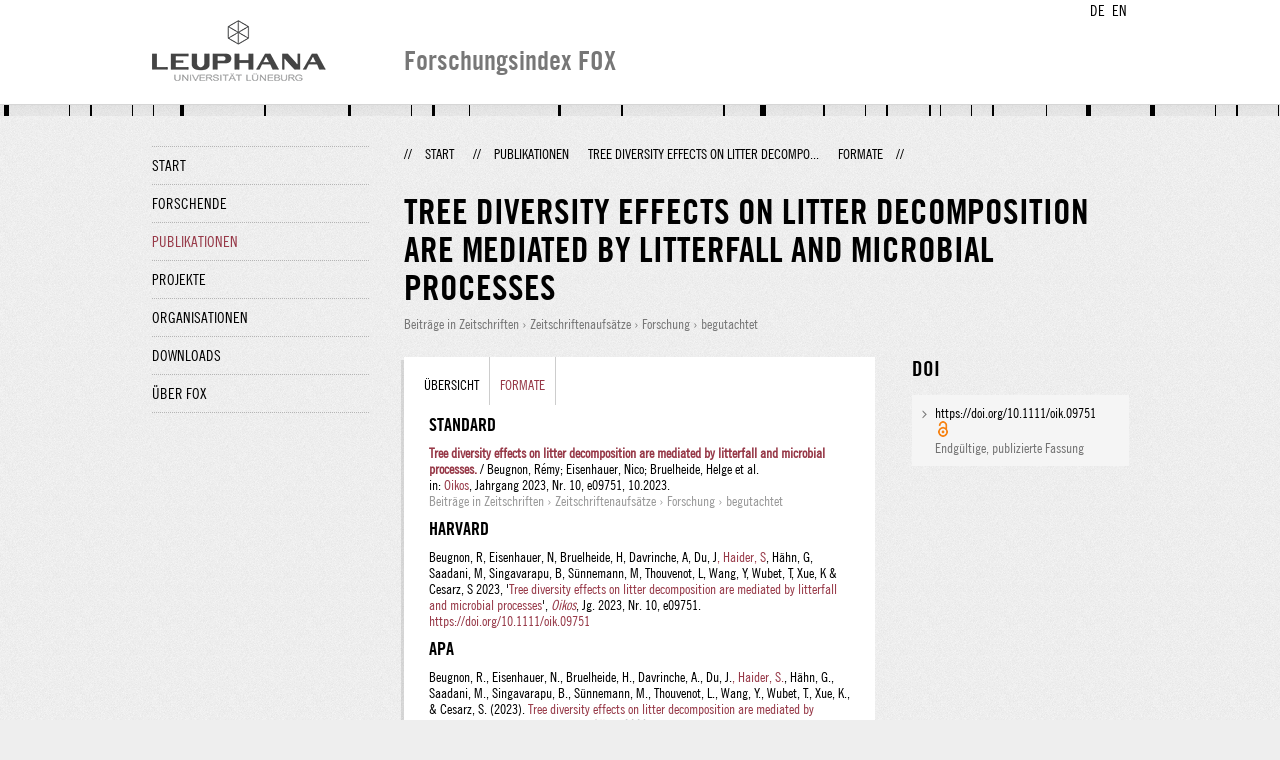

--- FILE ---
content_type: text/html;charset=UTF-8
request_url: http://fox.leuphana.de/portal/de/publications/tree-diversity-effects-on-litter-decomposition-are-mediated-by-litterfall-and-microbial-processes(5172060a-049f-462b-ac65-e60d7c4513a4)/export.html
body_size: 8950
content:
<!DOCTYPE html PUBLIC "-//W3C//DTD XHTML 1.1//EN" "http://www.w3.org/TR/xhtml11/DTD/xhtml11.dtd"><html xmlns="http://www.w3.org/1999/xhtml" lang="de" xml:lang="de"><head>
			<meta http-equiv="Content-Type" content="text/html;charset=utf-8" />
			<title>Tree diversity effects on litter decomposition are mediated by litterfall and microbial processes - Leuphana Universität Lüneburg</title><link type="text/css" rel="stylesheet" href="/portal/resources/style/css/combined/portal.css?stamp=1767241903599" /><script type="text/javascript" src="/portal/dwr/engine.js?stamp=1767241903599"></script><script type="text/javascript" src="/portal/dwr/interface/PureFacade.js?stamp=1767241903599"></script><script type="text/javascript" src="/portal/resources/style/lib/prototype.js?stamp=1767241903599"></script><script type="text/javascript" src="/portal/resources/style/js/atira.js?stamp=1767241903599"></script><script type="text/javascript" src="/portal/resources/style/js/atira_chart.js?stamp=1767241903599"></script><script type="text/javascript" src="/portal/dwr/interface/GraphFacade.js?stamp=1767241903599"></script><link type="text/css" rel="stylesheet" href="/portal/resources/style/css/combined/portal.css?stamp=1767241903599" /><script type="text/javascript" src="/portal/resources/style/js/jquery-3.1.1.min.js?stamp=1767241903599"></script><script type="text/javascript" src="/portal/resources/style/js/jquery.jcarousel.js?stamp=1767241903599"></script><script type="text/javascript" src="/portal/resources/style/js/site.js?stamp=1767241903599"></script><!-- start: head --><!-- end: head --><meta name="citation_title" content="Tree diversity effects on litter decomposition are mediated by litterfall and microbial processes" /><meta name="citation_author" content="Rémy Beugnon" /><meta name="citation_author" content="Nico Eisenhauer" /><meta name="citation_author" content="Helge Bruelheide" /><meta name="citation_author" content="Andréa Davrinche" /><meta name="citation_author" content="Jianqing Du" /><meta name="citation_author" content="Sylvia Haider" /><meta name="citation_author_institution" content="Institut für Ökologie " /><meta name="citation_author_institution" content="Professur für Vegetationsökologie und Biodiversitätsforschung" /><meta name="citation_author_email" content="sylvia.haider@leuphana.de" /><meta name="citation_author_orcid" content="0000-0002-2966-0534" /><meta name="citation_author" content="Georg Hähn" /><meta name="citation_author" content="Mariem Saadani" /><meta name="citation_author" content="Bala Singavarapu" /><meta name="citation_author" content="Marie Sünnemann" /><meta name="citation_author" content="Lise Thouvenot" /><meta name="citation_author" content="Yanfen Wang" /><meta name="citation_author" content="Tesfaye Wubet" /><meta name="citation_author" content="Kai Xue" /><meta name="citation_author" content="Simone Cesarz" /><meta name="citation_publication_date" content="2023/10" /><meta name="citation_online_date" content="2023/07/24" /><meta name="citation_doi" content="10.1111/oik.09751" /><meta name="citation_language" content="Englisch" /><meta name="citation_keywords" content="BEF China; biodiversity-ecosystem functioning; carbon cycle; common garden experiment; leaf decomposability; leaf traits; litterfall; nitrogen cycle" /><meta name="citation_journal_title" content="Oikos" /><meta name="citation_issn" content="0030-1299" /><meta name="citation_journal_abbrev" content="Acta oecologia Scandinavica" /><meta name="citation_journal_abbrev" content="acta oecologica Scandinavica" /><meta name="citation_journal_abbrev" content="Oikos," /><meta name="citation_publisher" content="Wiley-Blackwell Publishing Ltd." /><meta name="citation_volume" content="2023" /><meta name="citation_issue" content="10" /><meta name="citation_firstpage" content="e09751" /></head><body class="de_DE de_DE de webkit">
            <div id="top">
                <div id="header">
                    <div class="wrapper clearfix">
                        <div id="portal-language-switch">
                             <ul>
                                    <li><a class="portal_link locale locale_de_DE selected" href="http://fox.leuphana.de/portal/de/publications/tree-diversity-effects-on-litter-decomposition-are-mediated-by-litterfall-and-microbial-processes(5172060a-049f-462b-ac65-e60d7c4513a4)/export.html" title="DE"><span>DE</span></a></li>
                                    <li><a class="portal_link locale locale_en_GB" href="http://fox.leuphana.de/portal/en/publications/tree-diversity-effects-on-litter-decomposition-are-mediated-by-litterfall-and-microbial-processes(5172060a-049f-462b-ac65-e60d7c4513a4)/export.html" title="EN"><span>EN</span></a></li>
                            </ul>
                        </div><a class="portal_link logo" href="http://www.leuphana.de/forschung"><span>
                            <img src="/portal/resources/style/gfx/leuphana-logo.png" alt="Leuphana Universität Lüneburg" /></span></a>
                        <div id="header-content" class="pull-right">
                            <span class="title">Forschungsindex FOX</span>
                        </div>
                    </div>
                </div>
                <div class="lines"></div>
            </div>
            <div id="container">
                <div class="wrapper">
                    <div class="clearfix">
                        <div class="sidebar pull-left">
                            <div id="secondary-menu">
                                <ul class="dotted-line">
                                    <li><a class="portal_link" href="http://fox.leuphana.de/portal/de/"><span>Start</span></a></li>
                                    <li><a class="portal_link" href="http://fox.leuphana.de/portal/de/persons/index.html"><span>Forschende</span></a>
                                    </li>
                                    <li class="selected"><a class="portal_link" href="http://fox.leuphana.de/portal/de/publications/index.html"><span>Publikationen</span></a>
                                    </li>
                                    <li><a class="portal_link" href="http://fox.leuphana.de/portal/de/projects/index.html"><span>Projekte</span></a>
                                    </li>
                                    <li><a class="portal_link" href="http://fox.leuphana.de/portal/de/organisations/index.html"><span>Organisationen</span></a></li>
                                    <li><a class="portal_link" href="http://fox.leuphana.de/portal/de/statistics.html"><span>Downloads</span></a></li>
                                    <li><a class="portal_link" href="http://fox.leuphana.de/portal/de/about.html"><span>Über FOX</span></a></li>
                                </ul>
                            </div>
                        </div>
                        <div id="content" class="full-width">
                            <ol class="breadcrumb">
                               <li class="separator">//</li>
                               <li><a class="portal_link" href="http://fox.leuphana.de/portal/de/"><span>Start</span></a></li>
                               <li class="separator">//</li>
			<li><a class="portal_link" href="http://fox.leuphana.de/portal/de/publications/search.html"><span>Publikationen</span></a></li>
			<li><a class="portal_link" href="http://fox.leuphana.de/portal/de/publications/tree-diversity-effects-on-litter-decomposition-are-mediated-by-litterfall-and-microbial-processes(5172060a-049f-462b-ac65-e60d7c4513a4).html"><span>Tree diversity effects on litter decompo...</span></a></li>
			<li class="selected">Formate</li>
                               <li class="separator">//</li>
                            </ol>
                            <div id="main">
            <div class="view publications_view clearfix">
                <div class="view_title"><div class="rendering rendering_researchoutput  rendering_researchoutput_compact rendering_researchoutput rendering_compact rendering_researchoutput_compact"><h2 class="title"><span>Tree diversity effects on litter decomposition are mediated by litterfall and microbial processes</span></h2><p class="type"><span class="type_family">Publikation<span class="type_family_sep">: </span></span><span class="type_classification_parent">Beiträge in Zeitschriften<span class="type_parent_sep"> › </span></span><span class="type_classification">Zeitschriftenaufsätze</span><span class="type_classification"><span class="type_parent_sep"> › </span>Forschung</span><span class="type_classification"><span class="type_parent_sep"> › </span>begutachtet</span></p></div>
                </div>
                <div class="view_container">
                    <div class="view_content">
                        <div class="box">

			<ul class="tabs">
				<li><a class="portal_link" href="http://fox.leuphana.de/portal/de/publications/tree-diversity-effects-on-litter-decomposition-are-mediated-by-litterfall-and-microbial-processes(5172060a-049f-462b-ac65-e60d7c4513a4).html"><span>Übersicht</span></a>
				</li>
				<li class="selected"><a class="portal_link" href="http://fox.leuphana.de/portal/de/publications/tree-diversity-effects-on-litter-decomposition-are-mediated-by-litterfall-and-microbial-processes(5172060a-049f-462b-ac65-e60d7c4513a4)/export.html"><span>Formate</span></a>
				</li>
			</ul>
			<h3 class="publication_export">Standard</h3><div class="rendering rendering_researchoutput  rendering_researchoutput_standard rendering_contributiontojournal rendering_standard rendering_contributiontojournal_standard"><a rel="ContributionToJournal" href="http://fox.leuphana.de/portal/de/publications/tree-diversity-effects-on-litter-decomposition-are-mediated-by-litterfall-and-microbial-processes(5172060a-049f-462b-ac65-e60d7c4513a4).html" class="link"><span><strong>Tree diversity effects on litter decomposition are mediated by litterfall and microbial processes.</strong></span></a> / Beugnon, Rémy; Eisenhauer, Nico; Bruelheide, Helge et al. <br />in: <a rel="Journal" href="http://fox.leuphana.de/portal/de/journals/oikos(f10f75fe-4413-4d33-9425-14b8e8872e29)/publications.html" class="link"><span>Oikos</span></a>, Jahrgang 2023, Nr. 10, e09751, 10.2023.<p class="type"><span class="type_family">Publikation<span class="type_family_sep">: </span></span><span class="type_classification_parent">Beiträge in Zeitschriften<span class="type_parent_sep"> › </span></span><span class="type_classification">Zeitschriftenaufsätze</span><span class="type_classification"><span class="type_parent_sep"> › </span>Forschung</span><span class="type_classification"><span class="type_parent_sep"> › </span>begutachtet</span></p></div>
			
			<h3 class="publication_export">Harvard</h3><div class="rendering rendering_researchoutput  rendering_researchoutput_harvard rendering_contributiontojournal rendering_harvard rendering_contributiontojournal_harvard">Beugnon, R, Eisenhauer, N, Bruelheide, H, Davrinche, A, Du, J<a rel="Person" href="http://fox.leuphana.de/portal/de/persons/sylvia-haider(a2063f4d-e3b3-406e-9900-d02556efe166).html" class="link"><span>, Haider, S</span></a>, Hähn, G, Saadani, M, Singavarapu, B, Sünnemann, M, Thouvenot, L, Wang, Y, Wubet, T, Xue, K &amp; Cesarz, S 2023, '<a rel="ContributionToJournal" href="http://fox.leuphana.de/portal/de/publications/tree-diversity-effects-on-litter-decomposition-are-mediated-by-litterfall-and-microbial-processes(5172060a-049f-462b-ac65-e60d7c4513a4).html" class="link harvard_title"><span>Tree diversity effects on litter decomposition are mediated by litterfall and microbial processes</span></a>', <a rel="Journal" href="http://fox.leuphana.de/portal/de/journals/oikos(f10f75fe-4413-4d33-9425-14b8e8872e29)/publications.html" class="link"><span><em>Oikos</em></span></a>, Jg. 2023, Nr. 10, e09751. <a onclick="window.open(this.href, '_blank','noopener,noreferrer'); return false;" href="https://doi.org/10.1111/oik.09751" class="link"><span>https://doi.org/10.1111/oik.09751</span></a></div>

			<h3 class="publication_export">APA</h3><div class="rendering rendering_researchoutput  rendering_researchoutput_apa rendering_contributiontojournal rendering_apa rendering_contributiontojournal_apa">Beugnon, R., Eisenhauer, N., Bruelheide, H., Davrinche, A., Du, J.<a rel="Person" href="http://fox.leuphana.de/portal/de/persons/sylvia-haider(a2063f4d-e3b3-406e-9900-d02556efe166).html" class="link"><span>, Haider, S.</span></a>, Hähn, G., Saadani, M., Singavarapu, B., Sünnemann, M., Thouvenot, L., Wang, Y., Wubet, T., Xue, K., &amp; Cesarz, S. (2023). <a rel="ContributionToJournal" href="http://fox.leuphana.de/portal/de/publications/tree-diversity-effects-on-litter-decomposition-are-mediated-by-litterfall-and-microbial-processes(5172060a-049f-462b-ac65-e60d7c4513a4).html" class="link"><span>Tree diversity effects on litter decomposition are mediated by litterfall and microbial processes</span></a>. <a rel="Journal" href="http://fox.leuphana.de/portal/de/journals/oikos(f10f75fe-4413-4d33-9425-14b8e8872e29)/publications.html" class="link"><span><em>Oikos</em></span></a>, <em>2023</em>(10), Artikel e09751. <a onclick="window.open(this.href, '_blank','noopener,noreferrer'); return false;" href="https://doi.org/10.1111/oik.09751" class="link"><span>https://doi.org/10.1111/oik.09751</span></a></div>

			

			<h3 class="publication_export">Vancouver</h3><div class="rendering rendering_researchoutput  rendering_researchoutput_vancouver rendering_contributiontojournal rendering_vancouver rendering_contributiontojournal_vancouver">Beugnon R, Eisenhauer N, Bruelheide H, Davrinche A, Du J<a rel="Person" href="http://fox.leuphana.de/portal/de/persons/sylvia-haider(a2063f4d-e3b3-406e-9900-d02556efe166).html" class="link"><span>, Haider S</span></a> et al. <span class="title"><a rel="ContributionToJournal" href="http://fox.leuphana.de/portal/de/publications/tree-diversity-effects-on-litter-decomposition-are-mediated-by-litterfall-and-microbial-processes(5172060a-049f-462b-ac65-e60d7c4513a4).html" class="link"><span>Tree diversity effects on litter decomposition are mediated by litterfall and microbial processes</span></a></span>. <a rel="Journal" href="http://fox.leuphana.de/portal/de/journals/oikos(f10f75fe-4413-4d33-9425-14b8e8872e29)/publications.html" class="link"><span>Oikos</span></a>. 2023 Okt;2023(10):e09751. Epub 2023 Jul 12. doi: 10.1111/oik.09751</div>

			<h3 class="publication_export">Bibtex</h3><div class="rendering rendering_researchoutput  rendering_researchoutput_bibtex rendering_contributiontojournal rendering_bibtex rendering_contributiontojournal_bibtex"><div>@article{5172060a049f462bac65e60d7c4513a4,</div><div>  title     = "Tree diversity effects on litter decomposition are mediated by litterfall and microbial processes",</div><div>  abstract  = "Forest ecosystems are critical for their carbon sequestration potential. Increasing tree diversity has been shown to enhance both forest productivity and litter decomposition. Litter diversity increases litter decomposability by increasing the diversity of substrates offered to decomposers. However, the relative importance of litter decomposability and decomposer community in mediating tree diversity effects on decomposition remains unknown. Moreover, tree diversity modulation of litterfall spatial distribution, and consequently litter decomposition, has rarely been tested. We studied tree diversity effects on leaf litter decomposition and its mediation by the amount of litterfall, litter species richness and decomposability, and soil microorganisms in a large-scale tree diversity experiment in subtropical China. Furthermore, we examined how litter functional identity and diversity affect leaf litter decomposability. Finally, we tested how leaf functional traits, tree biomass, and forest spatial structure drive the litterfall spatial distribution. We found evidence that tree species richness increased litter decomposition by increasing litter species richness and the amount of litterfall. We showed that soil microorganisms in this subtropical forest perform 84–87% of litter decomposition. Moreover, changes in the amount of litterfall and microbial decomposition explained 19–37% of the decomposition variance. Additionally, up to 20% of the microbial decomposition variance was explained by litter decomposability, while litter decomposability itself was determined by litter functional identity, diversity, and species richness. Tree species richness increased litter species richness and the amount of litterfall (+200% from monoculture to eight-species neighborhood). We further demonstrated that the amount of species-specific litterfall increased with increasing tree proximity and biomass, and was modulated by leaf functional traits. These litterfall drivers increased the spatial heterogeneity of litter distribution, and thus litter decomposition. We highlighted multiple biomass- and diversity-mediated effects of tree diversity on ecosystem properties driving forest nutrient cycling. We conclude that considering spatial variability in biotic properties will improve our mechanistic understanding of ecosystem functioning.",</div><div>  keywords  = "BEF China, biodiversity-ecosystem functioning, carbon cycle, common garden experiment, leaf decomposability, leaf traits, litterfall, nitrogen cycle, Biology",</div><div>  author    = "R{\'e}my Beugnon and Nico Eisenhauer and Helge Bruelheide and Andr{\'e}a Davrinche and Jianqing Du and Sylvia Haider and Georg H{\"a}hn and Mariem Saadani and Bala Singavarapu and Marie S{\"u}nnemann and Lise Thouvenot and Yanfen Wang and Tesfaye Wubet and Kai Xue and Simone Cesarz",</div><div>  note      = "Funding Information: – This work was supported by the Deutsche Forschungsgemeinschaft (DFG, German Research Foundation – 319936945/GRK2324 and Ei 862/18‐1), the University of Chinese Academy of Sciences (UCAS), and CAS Strategic Priority Research Programme (XDA20050104). We gratefully acknowledge the support by the German Centre for Integrative Biodiversity Research (iDiv) funded by the German Research Foundation (DFG– FZT 118, 202548816). Publisher Copyright: {\textcopyright} 2023 The Authors. Oikos published by John Wiley &amp; Sons Ltd on behalf of Nordic Society Oikos.",</div><div>  year      = "2023",</div><div>  month     = oct,</div><div>  doi       = "10.1111/oik.09751",</div><div>  language  = "English",</div><div>  volume    = "2023",</div><div>  journal   = "Oikos",</div><div>  issn      = "0030-1299",</div><div>  publisher = "Wiley-Blackwell Publishing Ltd.",</div><div>  number    = "10",</div><p>}</p></div>

			<h3 class="publication_export">RIS</h3><div class="rendering rendering_researchoutput  rendering_researchoutput_ris rendering_contributiontojournal rendering_ris rendering_contributiontojournal_ris"><p>TY  - JOUR</p><p>T1  - Tree diversity effects on litter decomposition are mediated by litterfall and microbial processes</p><p>AU  - Beugnon, Rémy</p><p>AU  - Eisenhauer, Nico</p><p>AU  - Bruelheide, Helge</p><p>AU  - Davrinche, Andréa</p><p>AU  - Du, Jianqing</p><p>AU  - Haider, Sylvia</p><p>AU  - Hähn, Georg</p><p>AU  - Saadani, Mariem</p><p>AU  - Singavarapu, Bala</p><p>AU  - Sünnemann, Marie</p><p>AU  - Thouvenot, Lise</p><p>AU  - Wang, Yanfen</p><p>AU  - Wubet, Tesfaye</p><p>AU  - Xue, Kai</p><p>AU  - Cesarz, Simone</p><p>N1  - Funding Information:
– This work was supported by the Deutsche Forschungsgemeinschaft (DFG, German Research Foundation – 319936945/GRK2324 and Ei 862/18‐1), the University of Chinese Academy of Sciences (UCAS), and CAS Strategic Priority Research Programme (XDA20050104). We gratefully acknowledge the support by the German Centre for Integrative Biodiversity Research (iDiv) funded by the German Research Foundation (DFG– FZT 118, 202548816). 

Publisher Copyright:
© 2023 The Authors. Oikos published by John Wiley &amp; Sons Ltd on behalf of Nordic Society Oikos.</p><p>PY  - 2023/10</p><p>Y1  - 2023/10</p><p>N2  - Forest ecosystems are critical for their carbon sequestration potential. Increasing tree diversity has been shown to enhance both forest productivity and litter decomposition. Litter diversity increases litter decomposability by increasing the diversity of substrates offered to decomposers. However, the relative importance of litter decomposability and decomposer community in mediating tree diversity effects on decomposition remains unknown. Moreover, tree diversity modulation of litterfall spatial distribution, and consequently litter decomposition, has rarely been tested. We studied tree diversity effects on leaf litter decomposition and its mediation by the amount of litterfall, litter species richness and decomposability, and soil microorganisms in a large-scale tree diversity experiment in subtropical China. Furthermore, we examined how litter functional identity and diversity affect leaf litter decomposability. Finally, we tested how leaf functional traits, tree biomass, and forest spatial structure drive the litterfall spatial distribution. We found evidence that tree species richness increased litter decomposition by increasing litter species richness and the amount of litterfall. We showed that soil microorganisms in this subtropical forest perform 84–87% of litter decomposition. Moreover, changes in the amount of litterfall and microbial decomposition explained 19–37% of the decomposition variance. Additionally, up to 20% of the microbial decomposition variance was explained by litter decomposability, while litter decomposability itself was determined by litter functional identity, diversity, and species richness. Tree species richness increased litter species richness and the amount of litterfall (+200% from monoculture to eight-species neighborhood). We further demonstrated that the amount of species-specific litterfall increased with increasing tree proximity and biomass, and was modulated by leaf functional traits. These litterfall drivers increased the spatial heterogeneity of litter distribution, and thus litter decomposition. We highlighted multiple biomass- and diversity-mediated effects of tree diversity on ecosystem properties driving forest nutrient cycling. We conclude that considering spatial variability in biotic properties will improve our mechanistic understanding of ecosystem functioning.</p><p>AB  - Forest ecosystems are critical for their carbon sequestration potential. Increasing tree diversity has been shown to enhance both forest productivity and litter decomposition. Litter diversity increases litter decomposability by increasing the diversity of substrates offered to decomposers. However, the relative importance of litter decomposability and decomposer community in mediating tree diversity effects on decomposition remains unknown. Moreover, tree diversity modulation of litterfall spatial distribution, and consequently litter decomposition, has rarely been tested. We studied tree diversity effects on leaf litter decomposition and its mediation by the amount of litterfall, litter species richness and decomposability, and soil microorganisms in a large-scale tree diversity experiment in subtropical China. Furthermore, we examined how litter functional identity and diversity affect leaf litter decomposability. Finally, we tested how leaf functional traits, tree biomass, and forest spatial structure drive the litterfall spatial distribution. We found evidence that tree species richness increased litter decomposition by increasing litter species richness and the amount of litterfall. We showed that soil microorganisms in this subtropical forest perform 84–87% of litter decomposition. Moreover, changes in the amount of litterfall and microbial decomposition explained 19–37% of the decomposition variance. Additionally, up to 20% of the microbial decomposition variance was explained by litter decomposability, while litter decomposability itself was determined by litter functional identity, diversity, and species richness. Tree species richness increased litter species richness and the amount of litterfall (+200% from monoculture to eight-species neighborhood). We further demonstrated that the amount of species-specific litterfall increased with increasing tree proximity and biomass, and was modulated by leaf functional traits. These litterfall drivers increased the spatial heterogeneity of litter distribution, and thus litter decomposition. We highlighted multiple biomass- and diversity-mediated effects of tree diversity on ecosystem properties driving forest nutrient cycling. We conclude that considering spatial variability in biotic properties will improve our mechanistic understanding of ecosystem functioning.</p><p>KW  - BEF China</p><p>KW  - biodiversity-ecosystem functioning</p><p>KW  - carbon cycle</p><p>KW  - common garden experiment</p><p>KW  - leaf decomposability</p><p>KW  - leaf traits</p><p>KW  - litterfall</p><p>KW  - nitrogen cycle</p><p>KW  - Biology</p><p>UR  - http://www.scopus.com/inward/record.url?scp=85164472642&amp;partnerID=8YFLogxK</p><p>UR  - https://www.mendeley.com/catalogue/d1a361f6-8821-3524-ba58-07977604504b/</p><p>U2  - 10.1111/oik.09751</p><p>DO  - 10.1111/oik.09751</p><p>M3  - Journal articles</p><p>AN  - SCOPUS:85164472642</p><p>VL  - 2023</p><p>JO  - Oikos</p><p>JF  - Oikos</p><p>SN  - 0030-1299</p><p>IS  - 10</p><p>M1  - e09751</p><p>ER  - </p></div>
                        </div>
		<div class="related_content_box">
            <h2>In der gleichen Zeitschrift</h2>
            <div class="box related_content_box"><div class="rendering rendering_researchoutput  rendering_researchoutput_short rendering_contributiontojournal rendering_short rendering_contributiontojournal_short"><h2 class="title"><a rel="ContributionToJournal" href="http://fox.leuphana.de/portal/de/publications/losers-and-winners(8bb817fe-11d9-4c96-a8bb-650866372d88).html" class="link"><span>Losers and winners: responses of grassland arthropods to land-use components</span></a></h2>Hartlieb, M., <a rel="Person" href="http://fox.leuphana.de/portal/de/persons/michael-staab(ab0d0964-7b56-4c6f-af07-09f9d4a6ccec).html" class="link person"><span>Staab, M.</span></a>, Berger, J. L., Achury, R., Gossner, M. M., Seibold, S., Weisser, W. W. &amp; Blüthgen, N., <span class="date">12.10.2025</span>, (Elektronische Veröffentlichung vor Drucklegung) <span class="journal">in: <a rel="Journal" href="http://fox.leuphana.de/portal/de/journals/oikos(f10f75fe-4413-4d33-9425-14b8e8872e29)/publications.html" class="link"><span>Oikos.</span></a></span> <span class="numberofpages">13 S.</span>, e11404.<p class="type"><span class="type_family">Publikation<span class="type_family_sep">: </span></span><span class="type_classification_parent">Beiträge in Zeitschriften<span class="type_parent_sep"> › </span></span><span class="type_classification">Zeitschriftenaufsätze</span><span class="type_classification"><span class="type_parent_sep"> › </span>Forschung</span><span class="type_classification"><span class="type_parent_sep"> › </span>begutachtet</span></p></div><div class="rendering rendering_researchoutput  rendering_researchoutput_short rendering_contributiontojournal rendering_short rendering_contributiontojournal_short"><h2 class="title"><a rel="ContributionToJournal" href="http://fox.leuphana.de/portal/de/publications/tall-stature-and-small-leaves-ecological-strategies-that-enhance-tree-growth-across-the-subtropical-brazilian-atlantic-forest(4705d29e-731d-482d-a3de-3c08e83e87b4).html" class="link"><span>Tall stature and small leaves: ecological strategies that enhance tree growth across the subtropical Brazilian Atlantic Forest</span></a></h2>Bordin, K. M., Cianciaruso, M. V., Duarte, L. D. S., Bergamin, R. S., <a rel="Person" href="http://fox.leuphana.de/portal/de/persons/joice-klipel(76da8ec4-0c4a-48b7-89d0-d6e26ab28828).html" class="link person"><span>Klipel, J.</span></a>, Picolotto, R. C., Morales, D. D. C., Higuchi, P., Silva, A. C. D., Capellesso, E. S., Marques, M. C. M. &amp; Müller, S. C., <span class="date">08.2025</span>, <span class="journal">in: <a rel="Journal" href="http://fox.leuphana.de/portal/de/journals/oikos(f10f75fe-4413-4d33-9425-14b8e8872e29)/publications.html" class="link"><span>Oikos.</span></a></span> <span class="volume">2025</span>, <span class="journalnumber">8</span>, <span class="numberofpages">11 S.</span>, e11235.<p class="type"><span class="type_family">Publikation<span class="type_family_sep">: </span></span><span class="type_classification_parent">Beiträge in Zeitschriften<span class="type_parent_sep"> › </span></span><span class="type_classification">Zeitschriftenaufsätze</span><span class="type_classification"><span class="type_parent_sep"> › </span>Forschung</span><span class="type_classification"><span class="type_parent_sep"> › </span>begutachtet</span></p></div><div class="rendering rendering_researchoutput  rendering_researchoutput_short rendering_contributiontojournal rendering_short rendering_contributiontojournal_short"><h2 class="title"><a rel="ContributionToJournal" href="http://fox.leuphana.de/portal/de/publications/temporal-changes-in-taxonomic-and-functional-alpha-and-beta-diversity-across-tree-communities-in-subtropical-atlantic-forests(23dbce23-c666-47bd-90d5-205149998a07).html" class="link"><span>Temporal changes in taxonomic and functional alpha and beta diversity across tree communities in subtropical Atlantic forests</span></a></h2>Freitag Kramer, J. M., Bordin, K. M., Bergamin, R. S., <a rel="Person" href="http://fox.leuphana.de/portal/de/persons/joice-klipel(76da8ec4-0c4a-48b7-89d0-d6e26ab28828).html" class="link person"><span>Klipel, J.</span></a>, Picolotto, R. C., Zanini, K. J., Zwiener, V. P. &amp; Müller, S. C., <span class="date">06.2025</span>, <span class="journal">in: <a rel="Journal" href="http://fox.leuphana.de/portal/de/journals/oikos(f10f75fe-4413-4d33-9425-14b8e8872e29)/publications.html" class="link"><span>Oikos.</span></a></span> <span class="volume">2025</span>, <span class="journalnumber">6</span>, <span class="numberofpages">15 S.</span>, e10961.<p class="type"><span class="type_family">Publikation<span class="type_family_sep">: </span></span><span class="type_classification_parent">Beiträge in Zeitschriften<span class="type_parent_sep"> › </span></span><span class="type_classification">Zeitschriftenaufsätze</span><span class="type_classification"><span class="type_parent_sep"> › </span>Forschung</span><span class="type_classification"><span class="type_parent_sep"> › </span>begutachtet</span></p></div><div class="rendering rendering_researchoutput  rendering_researchoutput_short rendering_contributiontojournal rendering_short rendering_contributiontojournal_short"><h2 class="title"><a rel="ContributionToJournal" href="http://fox.leuphana.de/portal/de/publications/leaf-trait-variation-within-individuals-mediates-the-relationship-between-tree-species-richness-and-productivity(917f32f7-e26d-41c5-b8e9-7650f4912043).html" class="link"><span>Leaf trait variation within individuals mediates the relationship between tree species richness and productivity</span></a></h2>Proß, T., <a rel="Person" href="http://fox.leuphana.de/portal/de/persons/sylvia-haider(a2063f4d-e3b3-406e-9900-d02556efe166).html" class="link person"><span>Haider, S.</span></a>, Auge, H. &amp; Bruelheide, H., <span class="date">01.02.2024</span>, <span class="journal">in: <a rel="Journal" href="http://fox.leuphana.de/portal/de/journals/oikos(f10f75fe-4413-4d33-9425-14b8e8872e29)/publications.html" class="link"><span>Oikos.</span></a></span> <span class="volume">2024</span>, <span class="journalnumber">2</span>, <span class="numberofpages">14 S.</span>, e10255.<p class="type"><span class="type_family">Publikation<span class="type_family_sep">: </span></span><span class="type_classification_parent">Beiträge in Zeitschriften<span class="type_parent_sep"> › </span></span><span class="type_classification">Zeitschriftenaufsätze</span><span class="type_classification"><span class="type_parent_sep"> › </span>Forschung</span><span class="type_classification"><span class="type_parent_sep"> › </span>begutachtet</span></p></div><div class="rendering rendering_researchoutput  rendering_researchoutput_short rendering_contributiontojournal rendering_short rendering_contributiontojournal_short"><h2 class="title"><a rel="ContributionToJournal" href="http://fox.leuphana.de/portal/de/publications/assembly-history-modulates-vertical-root-distribution-in-a-grassland-experiment(feafa4c5-b147-4b6d-9fbd-15005c548d7a).html" class="link"><span>Assembly history modulates vertical root distribution in a grassland experiment</span></a></h2><a rel="Person" href="http://fox.leuphana.de/portal/de/persons/ines-alonsocrespo(58c7970a-b41e-4a40-b9b8-25f93682666c).html" class="link person"><span>Alonso-Crespo, I. M.</span></a>, <a rel="Person" href="http://fox.leuphana.de/portal/de/persons/emanuela-w-a-weidlich(9ab479a4-a607-4878-be08-d340b75bf961).html" class="link person"><span>Weidlich, E. W. A.</span></a>, <a rel="Person" href="http://fox.leuphana.de/portal/de/persons/vicky-temperton(f873e590-1881-4e83-81e2-7569ea8cff5c).html" class="link person"><span>Temperton, V. M.</span></a> &amp; <a rel="Person" href="http://fox.leuphana.de/portal/de/persons/benjamin-delory(83483b5e-3554-4bdc-8bc9-5b0eac93fe0a).html" class="link person"><span>Delory, B. M.</span></a>, <span class="date">01.2023</span>, <span class="journal">in: <a rel="Journal" href="http://fox.leuphana.de/portal/de/journals/oikos(f10f75fe-4413-4d33-9425-14b8e8872e29)/publications.html" class="link"><span>Oikos.</span></a></span> <span class="volume">2023</span>, <span class="journalnumber">1</span>, <span class="numberofpages">13 S.</span>, e08886.<p class="type"><span class="type_family">Publikation<span class="type_family_sep">: </span></span><span class="type_classification_parent">Beiträge in Zeitschriften<span class="type_parent_sep"> › </span></span><span class="type_classification">Zeitschriftenaufsätze</span><span class="type_classification"><span class="type_parent_sep"> › </span>Forschung</span><span class="type_classification"><span class="type_parent_sep"> › </span>begutachtet</span></p></div>
            </div>
            <h2>Weitere Publikationen dieser Person(en)</h2>
            <div class="box related_content_box"><div class="rendering rendering_researchoutput  rendering_researchoutput_short rendering_contributiontojournal rendering_short rendering_contributiontojournal_short"><h2 class="title"><a rel="ContributionToJournal" href="http://fox.leuphana.de/portal/de/publications/assessment-of-genetic-diversity-among-seed-transfer-zones-for-multiple-grassland-plant-species-across-germany(5e54030d-ea97-42cc-9730-02d947b44d7f).html" class="link"><span>Assessment of genetic diversity among seed transfer zones for multiple grassland plant species across Germany</span></a></h2>Durka, W., Michalski, S. G., Höfner, J., Bucharova, A., Kolář, F., Müller, C. M., Oberprieler, C., Šemberová, K., Bauer, M., Bernt, M., Bleeker, W., Brändel, S., Bucher, S. F., Eibes, P. M., Ewald, M., Goldberg, R., Grant, K., <a rel="Person" href="http://fox.leuphana.de/portal/de/persons/sylvia-haider(a2063f4d-e3b3-406e-9900-d02556efe166).html" class="link person"><span>Haider, S.</span></a>, Harpke, A., Haun, F., Kaufmann, R., Korell, L., Kunzmann, D., Lauterbach, D., Leib, S., Lenzewski, N., Loritz, H., Madaj, A. M., Mainz, A. K., Meinecke, P., Mertens, H., Meyer, M. H., Musche, M., Ristow, M., Rosche, C., Roscher, C., Rutte, D., Schacherer, A., Schmidt, W., Schmoldt, J., Schneider, S., Schwarz, J. H., Skowronek, S., Socher, S. A., Stanik, N., <a rel="Person" href="http://fox.leuphana.de/portal/de/persons/alina-twerski(670fd3ab-f9ec-4bc4-a775-d81327c25546).html" class="link person"><span>Twerski, A.</span></a>, Weiß, K., Weiß, M., Wille, A., Zehm, A. &amp; Zidorn, C., <span class="date">01.05.2025</span>, <span class="journal">in: <a rel="Journal" href="http://fox.leuphana.de/portal/de/journals/basic-and-applied-ecology(f5c17a26-2c7a-4b6d-aa9c-d1c6b00ee069)/publications.html" class="link"><span>Basic and Applied Ecology.</span></a></span> <span class="volume">84</span>, <span class="pages">S. 50-60</span> <span class="numberofpages">11 S.</span><p class="type"><span class="type_family">Publikation<span class="type_family_sep">: </span></span><span class="type_classification_parent">Beiträge in Zeitschriften<span class="type_parent_sep"> › </span></span><span class="type_classification">Zeitschriftenaufsätze</span><span class="type_classification"><span class="type_parent_sep"> › </span>Forschung</span><span class="type_classification"><span class="type_parent_sep"> › </span>begutachtet</span></p></div><div class="rendering rendering_researchoutput  rendering_researchoutput_short rendering_contributiontojournal rendering_short rendering_contributiontojournal_short"><h2 class="title"><a rel="ContributionToJournal" href="http://fox.leuphana.de/portal/de/publications/beyond-the-trailunderstanding-nonnative-plant-invasions-in-mountain-ecosystems(6749890c-4c60-4209-8533-33586aec1086).html" class="link"><span>Beyond the Trail—Understanding Non-Native Plant Invasions in Mountain Ecosystems</span></a></h2>Barros, A., Fuentes Lillo, E., Aschero, V., Pauchard, A., Alvarez, M. A., Wedegärtner, R., Clavel, J., Müllerová, J., Pergl, J., Zong, S., Vítková, M., Klinerová, T., Cavieres, L. A., Larson, C., Rew, L. J., Seipel, T., Meffre, C., Arellano, T., Essl, F., Dullinger, S., Gwate, O., Clark, V. R., Achermann, M., <a rel="Person" href="http://fox.leuphana.de/portal/de/persons/sylvia-haider(a2063f4d-e3b3-406e-9900-d02556efe166).html" class="link person"><span>Haider, S.</span></a> &amp; Lembrechts, J. J., <span class="date">06.2025</span>, <span class="journal">in: <a rel="Journal" href="http://fox.leuphana.de/portal/de/journals/global-ecology-and-biogeography(d58e8f01-ad6f-425c-9669-402b367dfe58)/publications.html" class="link"><span>Global Ecology and Biogeography.</span></a></span> <span class="volume">34</span>, <span class="journalnumber">6</span>, <span class="numberofpages">14 S.</span>, e70060.<p class="type"><span class="type_family">Publikation<span class="type_family_sep">: </span></span><span class="type_classification_parent">Beiträge in Zeitschriften<span class="type_parent_sep"> › </span></span><span class="type_classification">Zeitschriftenaufsätze</span><span class="type_classification"><span class="type_parent_sep"> › </span>Forschung</span><span class="type_classification"><span class="type_parent_sep"> › </span>begutachtet</span></p></div><div class="rendering rendering_researchoutput  rendering_researchoutput_short rendering_contributiontojournal rendering_short rendering_contributiontojournal_short"><h2 class="title"><a rel="ContributionToJournal" href="http://fox.leuphana.de/portal/de/publications/biological-invasions(f5dbfb97-5fcf-4265-807e-3d1276cccded).html" class="link"><span>Biological invasions: a global assessment of geographic distributions, long-term trends, and data gaps</span></a></h2><span>Author collaboration of "Biological invasions: a global assessment of geographic distributions, long-term trends, and data gaps"</span>, Seebens, H., Meyerson, L. A., Richardson, D. M., Lenzner, B., Tricarico, E., Courchamp, F. &amp; <a rel="Person" href="http://fox.leuphana.de/portal/de/persons/sylvia-haider(a2063f4d-e3b3-406e-9900-d02556efe166).html" class="link person"><span>Haider, S.</span></a>, <span class="date">12.2025</span>, <span class="journal">in: <a rel="Journal" href="http://fox.leuphana.de/portal/de/journals/biological-reviews(dbb3ae02-9ded-468f-b26a-41bf20087c96)/publications.html" class="link"><span>Biological Reviews.</span></a></span> <span class="volume">100</span>, <span class="journalnumber">6</span>, <span class="pages">S. 2542-2583</span> <span class="numberofpages">42 S.</span><p class="type"><span class="type_family">Publikation<span class="type_family_sep">: </span></span><span class="type_classification_parent">Beiträge in Zeitschriften<span class="type_parent_sep"> › </span></span><span class="type_classification">Zeitschriftenaufsätze</span><span class="type_classification"><span class="type_parent_sep"> › </span>Forschung</span><span class="type_classification"><span class="type_parent_sep"> › </span>begutachtet</span></p></div><div class="rendering rendering_researchoutput  rendering_researchoutput_short rendering_contributiontojournal rendering_short rendering_contributiontojournal_short"><h2 class="title"><a rel="ContributionToJournal" href="http://fox.leuphana.de/portal/de/publications/cascading-effects-of-tree-diversity-loss-on-herbivoreparasitoid-interactions(f924fe04-7f5d-4427-886b-ce1b3eee6a7f).html" class="link"><span>Cascading effects of tree diversity loss on herbivore-parasitoid interactions</span></a></h2>Wang, M. Q., Zhang, K., Albert, G., <a rel="Person" href="http://fox.leuphana.de/portal/de/persons/sylvia-haider(a2063f4d-e3b3-406e-9900-d02556efe166).html" class="link person"><span>Haider, S.</span></a>, Li, Y., Chen, J. T., Davrinche, A., Zhou, Q. S., Luo, A., Proß, T., Ma, K., Bruelheide, H., Liu, X., Zhu, C. D. &amp; Schuldt, A., <span class="date">11.2025</span>, <span class="journal">in: <a rel="Journal" href="http://fox.leuphana.de/portal/de/journals/biological-conservation(0d800368-97b9-471e-8448-1bd748456bf2)/publications.html" class="link"><span>Biological Conservation.</span></a></span> <span class="volume">311</span>, <span class="numberofpages">10 S.</span>, 111418.<p class="type"><span class="type_family">Publikation<span class="type_family_sep">: </span></span><span class="type_classification_parent">Beiträge in Zeitschriften<span class="type_parent_sep"> › </span></span><span class="type_classification">Zeitschriftenaufsätze</span><span class="type_classification"><span class="type_parent_sep"> › </span>Forschung</span><span class="type_classification"><span class="type_parent_sep"> › </span>begutachtet</span></p></div><div class="rendering rendering_researchoutput  rendering_researchoutput_short rendering_contributiontojournal rendering_short rendering_contributiontojournal_short"><h2 class="title"><a rel="ContributionToJournal" href="http://fox.leuphana.de/portal/de/publications/foliar-endophytic-fungal-communities-are-driven-by-leaf-traitsevidence-from-a-temperate-tree-diversity-experiment(b60344b7-4dcb-4979-9c18-491996048264).html" class="link"><span>Foliar Endophytic Fungal Communities Are Driven by Leaf Traits—Evidence From a Temperate Tree Diversity Experiment</span></a></h2>Köhler, M., Castro Sánchez-Bermejo, P., Hähn, G., Ferlian, O., Eisenhauer, N., Wubet, T., <a rel="Person" href="http://fox.leuphana.de/portal/de/persons/sylvia-haider(a2063f4d-e3b3-406e-9900-d02556efe166).html" class="link person"><span>Haider, S.</span></a> &amp; Bruelheide, H., <span class="date">07.2025</span>, <span class="journal">in: <a rel="Journal" href="http://fox.leuphana.de/portal/de/journals/ecology-and-evolution(02e84a74-eba4-4ead-b67d-815f0c06dbea)/publications.html" class="link"><span>Ecology and Evolution.</span></a></span> <span class="volume">15</span>, <span class="journalnumber">7</span>, <span class="numberofpages">15 S.</span>, e71691.<p class="type"><span class="type_family">Publikation<span class="type_family_sep">: </span></span><span class="type_classification_parent">Beiträge in Zeitschriften<span class="type_parent_sep"> › </span></span><span class="type_classification">Zeitschriftenaufsätze</span><span class="type_classification"><span class="type_parent_sep"> › </span>Forschung</span><span class="type_classification"><span class="type_parent_sep"> › </span>begutachtet</span></p></div>
            </div>
		</div>
                    </div>
                    <div class="view_sidebar"><div class="rendering rendering_researchoutput  rendering_researchoutput_versioneddocumentandlinkextensionanddoiportal rendering_contributiontojournal rendering_versioneddocumentandlinkextensionanddoiportal rendering_contributiontojournal_versioneddocumentandlinkextensionanddoiportal"><h3 class="subheader">DOI</h3><ul class="relations links digital_object_identifiers"><li class="embargo_date_ended available open "><a onclick="window.open(this.href, '_blank','noopener,noreferrer'); return false;" href="https://doi.org/10.1111/oik.09751" class="link"><span>https://doi.org/10.1111/oik.09751</span></a> <span class="common_icon_16" style="background-image: url('/portal/resources/style/icons/type/openaccess16.png');"></span><p class="dimmed">Endgültige, publizierte Fassung</p></li></ul></div>
                    </div>
                </div>
            </div>
                            </div>
                        </div>
                    </div>
                    <div id="footer"><div id="footer" style="width:100%"><div id="footer_left" style=" width:500px; float:left">Forschungsindex und Repositorium der Leuphana Universität Lüneburg <br>Betreuung: Leuphana Forschungsservice (Leitung: Dipl.-Oec. Anke Zerm)<br><a href="http://fox.leuphana.de/portal/de/about.html">Nutzungshinweise | <a href="http://www.leuphana.de/impressum.html" target="_blank" class="external-link-new-window">Zentrales Impressum der Universität</a><p></div><div id="footer_right" style="position:absolute; width:200px; right:0px"><div style="text-align:right">Feedback: <a title="pure@leuphana.de" href="mailto:pure@leuphana.de">pure@leuphana.de</a><br>Zum Login <a class="login" href="http://pure.leuphana.de/admin/workspace.xhtml" target="_blank" class="external-link-new-window">Forschungsdatenbank Pure</a></p></div></div></div>
                    </div>
                </div>
            </div>
<script type="text/javascript">(function(i,s,o,g,r,a,m){i['GoogleAnalyticsObject']=r;i[r]=i[r]||function(){(i[r].q=i[r].q||[]).push(arguments)},i[r].l=1*new Date();a=s.createElement(o),m=s.getElementsByTagName(o)[0];a.async=1;a.src=g;m.parentNode.insertBefore(a,m)})(window,document,'script','//www.google-analytics.com/analytics.js','ga');ga('create', 'UA-XXXXXX-X', { 'cookieDomain': document.location.hostname });ga('require', 'displayfeatures');ga('set', 'anonymizeIp', true);ga('set', 'anonymizeIp', true);ga('send', 'pageview');</script>
</body></html>